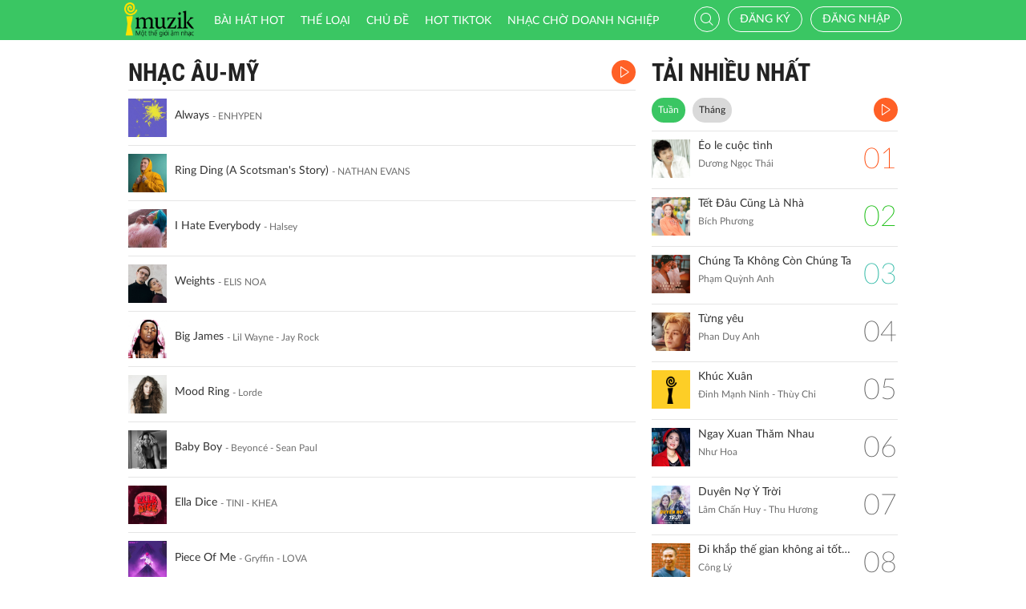

--- FILE ---
content_type: application/javascript; charset=utf-8
request_url: http://imuzik.viettel.vn/js/progress.js
body_size: 923
content:
/**
 * Module for displaying "Waiting for..." dialog using Bootstrap
 *
 * @author Eugene Maslovich <ehpc@em42.ru>
 */

var waitingDialog = waitingDialog || (function($) {
    'use strict';

    // Creating modal dialog's DOM
    var $dialog = $(
            '<div id="waiting-dialog" class="modal fade" data-backdrop="static" data-keyboard="false" tabindex="-1" role="dialog" aria-hidden="true" style="padding-top:15%; overflow-y:visible;">' +
            '<div class="modal-dialog modal-m">' +
            '<div class="modal-content">' +

            '<div class="modal-body text-center">' +
            '<img src="/images/waiting2.svg" width="100" />' +
            '</div>' +
            '</div></div></div>');

    return {
        /**
         * Opens our dialog
         * @param message Custom message
         * @param options Custom options:
         * 				  options.dialogSize - bootstrap postfix for dialog size, e.g. "sm", "m";
         * 				  options.progressType - bootstrap postfix for progress bar type, e.g. "success", "warning".
         */
        show: function(message, options) {
            // Assigning defaults
            if (typeof options === 'undefined') {
                options = {};
            }
            if (typeof message === 'undefined') {
                message = 'Loading';
            }
            var settings = $.extend({
                dialogSize: 'm',
                progressType: '',
                onHide: null // This callback runs after the dialog was hidden
            }, options);

            // Configuring dialog
            $dialog.find('.modal-dialog').attr('class', 'modal-dialog').addClass('modal-' + settings.dialogSize);
            $dialog.find('.progress-bar').attr('class', 'progress-bar');
            if (settings.progressType) {
                $dialog.find('.progress-bar').addClass('progress-bar-' + settings.progressType);
            }
            $dialog.find('h3').text(message);
            // Adding callbacks
            if (typeof settings.onHide === 'function') {
                $dialog.off('hidden.bs.modal').on('hidden.bs.modal', function(e) {
                    settings.onHide.call($dialog);
                });
            }
            // Opening dialog
            $dialog.modal();
        },
        /**
         * Closes dialog
         */
        hide: function() {
            $dialog.modal('hide');
        }
    };

})(jQuery);
